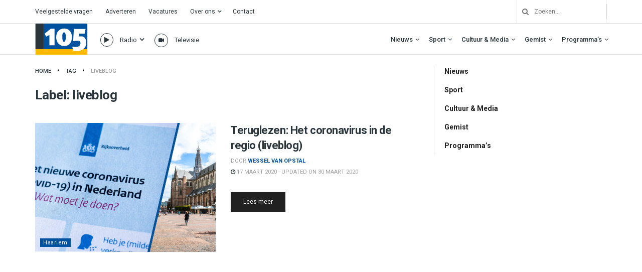

--- FILE ---
content_type: text/html; charset=utf-8
request_url: https://www.google.com/recaptcha/api2/aframe
body_size: 265
content:
<!DOCTYPE HTML><html><head><meta http-equiv="content-type" content="text/html; charset=UTF-8"></head><body><script nonce="wNyye3aIgMzpkplIQ0u_xg">/** Anti-fraud and anti-abuse applications only. See google.com/recaptcha */ try{var clients={'sodar':'https://pagead2.googlesyndication.com/pagead/sodar?'};window.addEventListener("message",function(a){try{if(a.source===window.parent){var b=JSON.parse(a.data);var c=clients[b['id']];if(c){var d=document.createElement('img');d.src=c+b['params']+'&rc='+(localStorage.getItem("rc::a")?sessionStorage.getItem("rc::b"):"");window.document.body.appendChild(d);sessionStorage.setItem("rc::e",parseInt(sessionStorage.getItem("rc::e")||0)+1);localStorage.setItem("rc::h",'1769222287506');}}}catch(b){}});window.parent.postMessage("_grecaptcha_ready", "*");}catch(b){}</script></body></html>